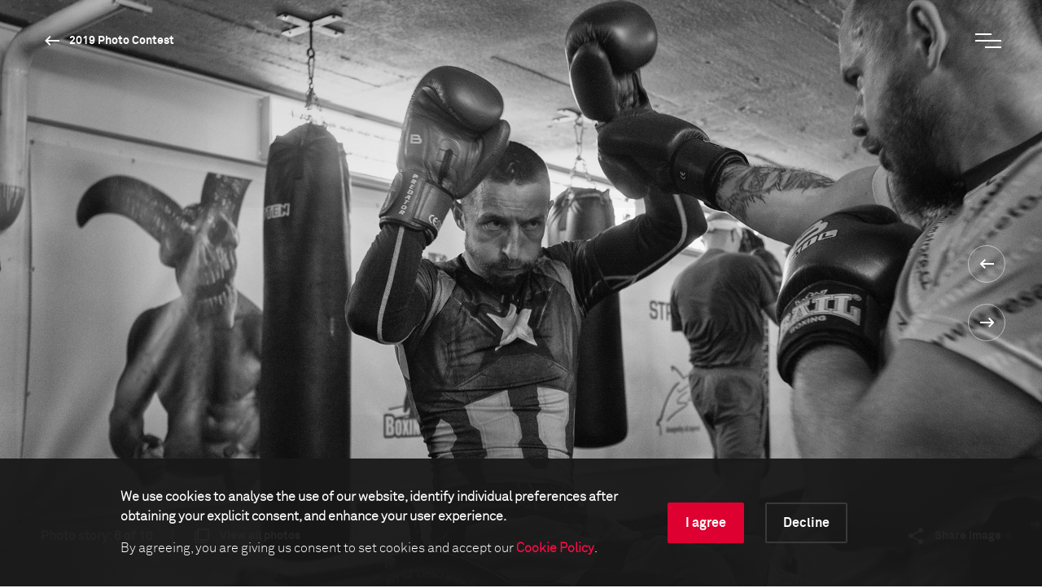

--- FILE ---
content_type: text/html; charset=utf-8
request_url: https://www.worldpressphoto.org/collection/photo-contest/2019/michael-hanke/6
body_size: 16024
content:

<!DOCTYPE html>
<html xmlns="http://www.w3.org/1999/xhtml" lang="en" xml:lang="en">
<head id="head">
    <meta name="viewport" content="width=device-width, initial-scale=1" />
    <meta charset="UTF-8" />
    <link rel="shortcut icon" href="https://www.worldpressphoto.org/favicon.ico" type="image/vnd.microsoft.icon" />
    <title>Michael Hanke SPS-FJ | World Press Photo</title>
    <link href="/Frontend/styles/style.css?v=3" rel="stylesheet">
    


    <!-- Google Tag Manager -->
    <script>
        (function (w, d, s, l, i) {
            w[l] = w[l] || []; w[l].push(
                { 'gtm.start': new Date().getTime(), event: 'gtm.js' }
            ); var f = d.getElementsByTagName(s)[0],
                j = d.createElement(s), dl = l != 'dataLayer' ? '&l=' + l : ''; j.async = true; j.src =
                    'https://www.googletagmanager.com/gtm.js?id=' + i + dl; f.parentNode.insertBefore(j, f);
        })(window, document, 'script', 'dataLayer', 'GTM-5FKZ6G8');
    </script>
    <!-- End Google Tag Manager -->
    
    <!-- Google Tag Manager 2025-11-14 -->
    <script>
        (function (w, d, s, l, i) {
                w[l] = w[l] || []; w[l].push({
                    'gtm.start':
                        new Date().getTime(), event: 'gtm.js'
                }); var f = d.getElementsByTagName(s)[0],
                    j = d.createElement(s), dl = l != 'dataLayer' ? '&l=' + l : ''; j.async = true; j.src =
                        'https://www.googletagmanager.com/gtm.js?id=' + i + dl; f.parentNode.insertBefore(j, f);
        })(window, document, 'script', 'dataLayer', 'GTM-NHGBTL3D');
    </script>
    <!-- End Google Tag Manager -->
    
    
    <script>
        function setCMSCookieLevel(lvl) {

            document.cookie = `CMSCookieLevel=${lvl};max-age=31536000; SameSite=LAX; Secure`;
            window.location.reload();
        }

    </script>

    <script>
        function setImageWarning() {

            document.cookie = `WPPImageWarning=accepted;max-age=; SameSite=LAX; Secure`;
            window.location.reload();
        }

    </script>

    <meta name="description" content="">
</head>
<body>
    <!-- Google Tag Manager (noscript) -->
    <noscript>
        <iframe src="https://www.googletagmanager.com/ns.html?id=GTM-5FKZ6G8"
                height="0" width="0" style="display:none;visibility:hidden"></iframe>
    </noscript>
    <!-- End Google Tag Manager (noscript) -->
    
    <!-- Google Tag Manager (noscript) 2025-11-14 -->
    <noscript>
        <iframe src="https://www.googletagmanager.com/ns.html?id=GTM-NHGBTL3D"
                height="0" width="0" style="display:none;visibility:hidden"></iframe>
    </noscript>
    <!-- End Google Tag Manager (noscript) -->
    
    
    <header>

            <div class="header js-header">
                <div class="position-relative">
                    <a href="/" class="header__logo animatable animatable--hidden animatable--start-y-top js-logo">
                        <img src="/Frontend/images/logo.svg" alt="logo" />
                    </a>

                    <a href="/collection/photocontest/2019"
                       class="button button--white button--arrow-left button--arrow-white button--smaller-text button--header animatable animatable--visible animatable--end-y-absolute-centered js-header-button">
                        2019 Photo Contest
                    </a>
                </div>
                <div class="header__search animatable animatable--hidden animatable--start-y-top js-search-element">
                    <input type="search" class="header__search-input" placeholder=Search... />
                    <input type="submit" class="header__search-btn" value="" />
                </div>
                <button type="button" class="header__menu-btn js-menu-btn">
                    <span class="header__menu-btn-line"></span>
                    <span class="header__menu-btn-line"></span>
                    <span class="header__menu-btn-line"></span>
                </button>
            </div>
    <div class="main-menu js-menu">
        <div class="main-menu__navigation js-menu-navigation">
                <nav class="main-menu__navigation-top">

                        <ul class="list list--primary list--red-line js-menu-list">
                            <li class="animatable animatable--hidden animatable--start-y-bottom">
                                <a href="/calendar" >Calendar</a>
                            </li>

                        </ul>
                        <ul class="list list--primary list--red-line js-menu-list">
                            <li class="animatable animatable--hidden animatable--start-y-bottom">
                                <a href="/collection" >Collection</a>
                            </li>

                                <li class="animatable animatable--hidden animatable--start-y-bottom">
                                    <a href="/collection/photocontest/2025" >
                                        2025 Contest
                                    </a>
                                </li>
                                <li class="animatable animatable--hidden animatable--start-y-bottom">
                                    <a href="/collection/photo-contest" >
                                        Archive 1955 - 2025
                                    </a>
                                </li>
                        </ul>
                        <ul class="list list--primary list--red-line js-menu-list">
                            <li class="animatable animatable--hidden animatable--start-y-bottom">
                                <a href="/contest/2026" >Contest</a>
                            </li>

                        </ul>
                        <ul class="list list--primary list--red-line js-menu-list">
                            <li class="animatable animatable--hidden animatable--start-y-bottom">
                                <a href="/exhibitions" >Exhibitions</a>
                            </li>

                        </ul>
                        <ul class="list list--primary list--red-line js-menu-list">
                            <li class="animatable animatable--hidden animatable--start-y-bottom">
                                <a href="/education/" >Education</a>
                            </li>

                                <li class="animatable animatable--hidden animatable--start-y-bottom">
                                    <a href="/education/programs" >
                                        Programs
                                    </a>
                                </li>
                                <li class="animatable animatable--hidden animatable--start-y-bottom">
                                    <a href="/education/visual-literacy" >
                                        Visual Literacy
                                    </a>
                                </li>
                                <li class="animatable animatable--hidden animatable--start-y-bottom">
                                    <a href="/education/research" >
                                        Research
                                    </a>
                                </li>
                        </ul>
                        <ul class="list list--primary list--red-line js-menu-list">
                            <li class="animatable animatable--hidden animatable--start-y-bottom">
                                <a href="/yearbook" >Publication</a>
                            </li>

                        </ul>

                </nav>

                <div class="main-menu__navigation-bottom">
                    <ul class="list list--horizontal list--secondary list--red-line js-menu-list">
                            <li class="animatable animatable--hidden animatable--start-y-bottom">
                                <a href="/about-us" >
                                    About us
                                </a>
                            </li>
                            <li class="animatable animatable--hidden animatable--start-y-bottom">
                                <a href="/news" >
                                    News
                                </a>
                            </li>
                            <li class="animatable animatable--hidden animatable--start-y-bottom">
                                <a href="/yearbook" >
                                    Yearbook
                                </a>
                            </li>
                            <li class="animatable animatable--hidden animatable--start-y-bottom">
                                <a href="https://witness.worldpressphoto.org/" target=&#39;_blank&#39;>
                                    Online magazine
                                </a>
                            </li>
                            <li class="animatable animatable--hidden animatable--start-y-bottom">
                                <a href="/support" >
                                    Support us
                                </a>
                            </li>
                    </ul>
                </div>
        </div>
    </div>

    </header>
    <main class="js-bg-color-el">
        
    <div class="js-bg-color-el">
        <div class="photo-details-page">
                <div class="background-color background-color--dark">
                    <div class="container">
                        <div class="full-viewport full-viewport--dark-bg js-bg-color-el js-full-viewport js-intro-switcher">
                            <div class="swiper-container big-image-swiper">
                                <div class="swiper-wrapper">
                                    <div class="swiper-slide mobile-img-center" title="Never Saw Him Cry" style="background: url('/getmedia/88313f36-d4ff-4262-84f6-661166d93dbc/WPPF-2019PhotoContest-MichaelHanke-FJ.jpg?maxsidesize=1920&amp;resizemode=force') no-repeat center/cover"></div>
                                </div>
                                <div class="swiper-btns swiper-btns--center-right swiper-btns--vertical">
                                    <a href='/collection/photo-contest/2019/michael-hanke/5'
                                       class="swiper-btn swiper-btn--white swiper-btn--round-with-arrow swiper-btn--prev">
                                    </a>

                                    <a href='/collection/photo-contest/2019/michael-hanke/7'
                                       class="swiper-btn swiper-btn--white swiper-btn--round-with-arrow swiper-btn--next">
                                    </a>
                                </div>
                                <div class="big-image-swiper__controls">
                                    <div class="big-image-swiper__controls-holder big-image-swiper__controls-holder--left">
                                            <p class="big-image-swiper__controls-pagination delimiter">
                                                <span>Photo story:</span> 6 of 10
                                            </p>
                                            <a href="#" class="button button--swiper-controls button--multiple-items js-open-grid">
                                                <span>View all photos</span>
                                            </a>
                                    </div>
                                    <div class="big-image-swiper__controls-holder">
                                        

                                        <div class="big-image-swiper__controls-holder">
                                            <a href="#" class="button button--swiper-controls button--share js-share-button">
                                                <span>Share image</span>
                                            </a>
                                            <div class="big-image-swiper__controls-holder-social animatable animatable--hidden animatable--start-y-bottom js-social-icons">
                                                <a href="https://twitter.com/intent/tweet?url=https://www.worldpressphoto.org/collection/photo-contest/2019/michael-hanke/6" target="_blank" class="icon icon--social icon--tw">
                                                    <span class="sr-only">Twitter Icon</span>
                                                </a>
                                                <a href="https://www.facebook.com/sharer/sharer.php?u=https://www.worldpressphoto.org/collection/photo-contest/2019/michael-hanke/6" target="_blank" class="icon icon--social icon--fb">
                                                    <span class="sr-only">Facebook Icon</span>
                                                </a>
                                                <a href="https://www.linkedin.com/shareArticle?mini=true&url=https://www.worldpressphoto.org/collection/photo-contest/2019/michael-hanke/6" target="_blank" class="icon icon--social icon--li">
                                                    <span class="sr-only">LinkedIn Icon</span>
                                                </a>
                                            </div>
                                        </div>
                                    </div>
                                </div>
                            </div>
                        </div>
                    </div>
                </div>
            <div class="main-menu main-menu--grid js-grid-menu">
    <div class="main-menu__flex-container">
        <div class="main-menu__info">
                <p class="main-menu__info-text main-menu__info-text--dimmed">Sports - 2nd Prize</p>
                            <p class="main-menu__info-text main-menu__info-text--big">Never Saw Him Cry</p>
        </div>

        <div class="swiper-container grid-swiper js-grid-swiper">
            <div class="swiper-wrapper">

                    <div class="swiper-slide">
                        <div class="grid-swiper__item">
                            <a href="/collection/photo-contest/2019/michael-hanke/1">
                                <div class="grid-swiper__item-image img-left"
                                     style="background: url('/getmedia/4d52df80-a441-496c-8555-51340e1204da/WPPF-2019PhotoContest-MichaelHanke-AJ.jpg?maxsidesize=650&amp;resizemode=force') no-repeat center/cover;" title="Never Saw Him Cry">
                                </div>
                                <div class="grid-swiper__item-text">
                                        <div class="grid-swiper__item-text-time">
                                            <time datetime="April 25, 2018">April 25, 2018</time>
                                        </div>
                                    <p class="grid-swiper__item-text-thin">
                                        Zdenĕk Šafránek was injured when a car-carrying platform weighing 1.5 tonnes fell on top of him at work.
                                    </p>
                                </div>
                            </a>
                        </div>
                    </div>
                    <div class="swiper-slide">
                        <div class="grid-swiper__item">
                            <a href="/collection/photo-contest/2019/michael-hanke/2">
                                <div class="grid-swiper__item-image img-left"
                                     style="background: url('/getmedia/339007b0-de90-4a7e-b080-6b70d231949a/WPPF-2019PhotoContest-MichaelHanke-BJ.jpg?maxsidesize=650&amp;resizemode=force') no-repeat center/cover;" title="Never Saw Him Cry">
                                </div>
                                <div class="grid-swiper__item-text">
                                        <div class="grid-swiper__item-text-time">
                                            <time datetime="April 25, 2018">April 25, 2018</time>
                                        </div>
                                    <p class="grid-swiper__item-text-thin">
                                        Zdenĕk Šafránek gets dressed at home in Pátek, Czech Republic.
                                    </p>
                                </div>
                            </a>
                        </div>
                    </div>
                    <div class="swiper-slide">
                        <div class="grid-swiper__item">
                            <a href="/collection/photo-contest/2019/michael-hanke/3">
                                <div class="grid-swiper__item-image img-left"
                                     style="background: url('/getmedia/a88d6e25-4359-4b58-b35d-592689cd01ab/WPPF-2019PhotoContest-MichaelHanke-CJ.jpg?maxsidesize=650&amp;resizemode=force') no-repeat center/cover;" title="Never Saw Him Cry">
                                </div>
                                <div class="grid-swiper__item-text">
                                        <div class="grid-swiper__item-text-time">
                                            <time datetime="September 13, 2018">September 13, 2018</time>
                                        </div>
                                    <p class="grid-swiper__item-text-thin">
                                        Zdenĕk Šafránek accompanies his son Filip and his daughter Ema to preschool, in Pátek, Czech Republic.
                                    </p>
                                </div>
                            </a>
                        </div>
                    </div>
                    <div class="swiper-slide">
                        <div class="grid-swiper__item">
                            <a href="/collection/photo-contest/2019/michael-hanke/4">
                                <div class="grid-swiper__item-image img-left"
                                     style="background: url('/getmedia/3b31d55f-33eb-4ba1-9867-02420dab7ca4/WPPF-2019PhotoContest-MichaelHanke-DJ.jpg?maxsidesize=650&amp;resizemode=force') no-repeat center/cover;" title="Never Saw Him Cry">
                                </div>
                                <div class="grid-swiper__item-text">
                                        <div class="grid-swiper__item-text-time">
                                            <time datetime="September 13, 2018">September 13, 2018</time>
                                        </div>
                                    <p class="grid-swiper__item-text-thin">
                                        Zdenĕk Šafránek says goodbye to his daughter at preschool, in Pátek, Czech Republic.
                                    </p>
                                </div>
                            </a>
                        </div>
                    </div>
                    <div class="swiper-slide">
                        <div class="grid-swiper__item">
                            <a href="/collection/photo-contest/2019/michael-hanke/5">
                                <div class="grid-swiper__item-image img-left"
                                     style="background: url('/getmedia/232198b6-fc70-49ed-95ba-22739bd9a466/WPPF-2019PhotoContest-MichaelHanke-EJ.jpg?maxsidesize=650&amp;resizemode=force') no-repeat center/cover;" title="Never Saw Him Cry">
                                </div>
                                <div class="grid-swiper__item-text">
                                        <div class="grid-swiper__item-text-time">
                                            <time datetime="April 25, 2018">April 25, 2018</time>
                                        </div>
                                    <p class="grid-swiper__item-text-thin">
                                        Jan Matoušek helps his friend Zdenĕk Šafránek down the stairs to the gym for practice, in Podĕbrady, Czech Republic.
                                    </p>
                                </div>
                            </a>
                        </div>
                    </div>
                    <div class="swiper-slide">
                        <div class="grid-swiper__item">
                            <a href="/collection/photo-contest/2019/michael-hanke/6">
                                <div class="grid-swiper__item-image img-left"
                                     style="background: url('/getmedia/88313f36-d4ff-4262-84f6-661166d93dbc/WPPF-2019PhotoContest-MichaelHanke-FJ.jpg?maxsidesize=650&amp;resizemode=force') no-repeat center/cover;" title="Never Saw Him Cry">
                                </div>
                                <div class="grid-swiper__item-text">
                                        <div class="grid-swiper__item-text-time">
                                            <time datetime="April 25, 2018">April 25, 2018</time>
                                        </div>
                                    <p class="grid-swiper__item-text-thin">
                                        Zdenĕk Šafránek spars with his friend Jan Matoušek, in Podĕbrady, Czech Republic.
                                    </p>
                                </div>
                            </a>
                        </div>
                    </div>
                    <div class="swiper-slide">
                        <div class="grid-swiper__item">
                            <a href="/collection/photo-contest/2019/michael-hanke/7">
                                <div class="grid-swiper__item-image img-left"
                                     style="background: url('/getmedia/f0ebc9d4-1145-474f-81db-b0f908c932b1/WPPF-2019PhotoContest-MichaelHanke-GJ.jpg?maxsidesize=650&amp;resizemode=force') no-repeat center/cover;" title="Never Saw Him Cry">
                                </div>
                                <div class="grid-swiper__item-text">
                                        <div class="grid-swiper__item-text-time">
                                            <time datetime="April 25, 2018">April 25, 2018</time>
                                        </div>
                                    <p class="grid-swiper__item-text-thin">
                                        Zdenĕk Šafránek spars with his friend Jan Matoušek, in Podĕbrady, Czech Republic.
                                    </p>
                                </div>
                            </a>
                        </div>
                    </div>
                    <div class="swiper-slide">
                        <div class="grid-swiper__item">
                            <a href="/collection/photo-contest/2019/michael-hanke/8">
                                <div class="grid-swiper__item-image img-left"
                                     style="background: url('/getmedia/355e050a-59a5-4c81-9485-772d854d609c/WPPF-2019PhotoContest-MichaelHanke-HJ.jpg?maxsidesize=650&amp;resizemode=force') no-repeat center/cover;" title="Never Saw Him Cry">
                                </div>
                                <div class="grid-swiper__item-text">
                                        <div class="grid-swiper__item-text-time">
                                            <time datetime="April 25, 2018">April 25, 2018</time>
                                        </div>
                                    <p class="grid-swiper__item-text-thin">
                                        A boxing coach gives instructions just at the moment that Zdenĕk Šafránek takes a hit from his friend Jan Matoušek, during sparring practice in Podĕbrady, Czech Republic.
                                    </p>
                                </div>
                            </a>
                        </div>
                    </div>
                    <div class="swiper-slide">
                        <div class="grid-swiper__item">
                            <a href="/collection/photo-contest/2019/michael-hanke/9">
                                <div class="grid-swiper__item-image img-left"
                                     style="background: url('/getmedia/8ea2d64d-d523-4aac-a166-597cbc3436a1/WPPF-2019PhotoContest-MichaelHanke-IJ.jpg?maxsidesize=650&amp;resizemode=force') no-repeat center/cover;" title="Never Saw Him Cry">
                                </div>
                                <div class="grid-swiper__item-text">
                                        <div class="grid-swiper__item-text-time">
                                            <time datetime="April 25, 2018">April 25, 2018</time>
                                        </div>
                                    <p class="grid-swiper__item-text-thin">
                                        Zdenĕk Šafránek finishes a gym practice session with pull-ups,&nbsp; in Podĕbrady, Czech Republic.
                                    </p>
                                </div>
                            </a>
                        </div>
                    </div>
                    <div class="swiper-slide">
                        <div class="grid-swiper__item">
                            <a href="/collection/photo-contest/2019/michael-hanke/10">
                                <div class="grid-swiper__item-image img-left"
                                     style="background: url('/getmedia/329da835-f34a-48c5-afa8-07848be6dd09/WPPF-2019PhotoContest-MichaelHanke-JJ.jpg?maxsidesize=650&amp;resizemode=force') no-repeat center/cover;" title="Never Saw Him Cry">
                                </div>
                                <div class="grid-swiper__item-text">
                                        <div class="grid-swiper__item-text-time">
                                            <time datetime="April 25, 2018">April 25, 2018</time>
                                        </div>
                                    <p class="grid-swiper__item-text-thin">
                                        Zdenĕk Šafránek, returning home from practice, parts ways with his friend Jan Matoušek, in Pátek, Czech Republic.
                                    </p>
                                </div>
                            </a>
                        </div>
                    </div>

                    <div class="swiper-slide">
                        <div class="grid-swiper__item">
                            <a href="/collection/photo-contest/2019/mohammed-badra/1">
                                <div class="grid-swiper__item-image img-center" title="Victims of an Alleged Gas Attack Receive Treatment in Eastern Ghouta"
                                     style="background: url('/getmedia/ce985be6-261a-4af2-8e8b-790ed457f83f/WPPF-2019PhotoContest-POYNominee-MohammedBadra.jpg?maxsidesize=1920&amp;resizemode=force') no-repeat center/cover;" >
                                    <div class="grid-swiper__item-image-overlay">
                                        <span class="button button--big-arrow-right">
                                            Next
                                        </span>
                                    </div>
                                </div>
                                <div class="grid-swiper__item-text">
                                    <p class="grid-swiper__item-text-dimmed">
                                        World Press Photo of the Year Nominee - 
                                    </p>
                                    <p class="grid-swiper__item-text-big">
                                        Victims of an Alleged Gas Attack Receive Treatment in Eastern Ghouta
                                    </p>
                                </div>
                            </a>
                        </div>
                    </div>


            </div>
            <div class="swiper-btns swiper-btns--top-right swiper-btns--horizontal swiper-btns--hidden-mobile">
                <div href="#"
                     class="swiper-btn swiper-btn--white swiper-btn--round-with-arrow swiper-btn--round-with-arrow-inline swiper-btn--prev js-swiper-btn-prev"></div>
                <div href="#"
                     class="swiper-btn swiper-btn--white swiper-btn--round-with-arrow swiper-btn--round-with-arrow-inline swiper-btn--next js-swiper-btn-next"></div>
            </div>
        </div>




        <div class="main-menu__info">
            <p class="main-menu__info-text">Michael Hanke</p>
            
        </div>
    </div>
</div>
            

<div class="container">
    <div class="custom-row">
        <div class="col-12">
            <div class="photo-details">

                <div class="photo-details__fixed-column js-sticky-content-holder js-bg-color-el">
                    <div class="photo-details__fixed-column-stretched-background"></div>
                    <div class="photo-details__fixed-column-content js-sticky-content">

                            <div class="photo-details__fixed-column-title">
                                    <h5 class="title title--16 title--gray">2019 Photo Contest - Sports - 2nd Prize</h5>
                                                                    <h1 class="title title--40 title--white">Never Saw Him Cry</h1>
                            </div>


                            <div class="photo-details__fixed-column-photographer">

                                
    <h5 class="title title--16 title--gray">Photographer</h5>
    <h2 class="title title--40 title--white">Michael Hanke</h2>

                            </div>


                    </div>
                </div>

                <div class="photo-details__content-column js-bg-color-el">
                    <div class="photo-details__section photo-details__section--general-info">
                            <p>25 April, 2018</p>
                                                    <p>
                                Zdenĕk Šafránek spars with his friend Jan Matoušek, in Podĕbrady, Czech Republic.
                            </p>
                                                    <p>
                                Zdenĕk Šafránek is the captain of the Czech Republic Para Ice Hockey team, and has participated in three Paralympic Games. He has been in a wheelchair since an accident at work in an auto repair shop in 2003. He also represents his country in mountain biking and handcycling, and in 2017&ndash;18 was the Czech Republic&rsquo;s champion paraboxer. Šafránek lives in the town of Pátek, near Podĕbrady, in the Czech Republic, with his partner and three children.
                            </p>

                    </div>

                    <div class="photo-details__more-info-mobile">
                        <a href="#" class="button button--arrow-right js-toggle-mobile-content-position">
                            <span>More information about the photo</span><span>Less information about the photo</span>
                        </a>
                    </div>


    <div class="photo-details__section photo-details__section--photographer-info">
        <h3 class="title title--32 title--gray">About the photographer</h3>

            <div class="photo-details__photographer-image">
                <img src="/getmedia/88c9ed7a-6e5b-44f9-8079-2f4999bbd391/Michael-Hanke?maxsidesize=270&amp;resizemode=force">
            </div>


        <div class="photo-details__photographer-bio">
            <p class="photo-details__photographer-name">Michael Hanke</p>
                    <p>Michael Hanke was born in Kladno, Czech Republic, in 1972.

His photographic career began when he was 40 years old, however, only one year later, he began to receive prestigiou...</p>
        </div>


            <p class="link-arrow">
                <a class="button button--arrow-right" href="/michael-hanke-bio">Read the full biography</a>
            </p>
    </div>

                    <div id="more-info" class="photo-details__section photo-details__section--more-info">



                            <div class="photo-details__more-info-item photo-details__more-info-item--technical">
                                <h3 class="title title--32 title--gray">Technical information</h3>
                                <div class="photo-details__features">
                                        <div class="photo-details__feature photo-details__feature--shutter">
                                            <div class="photo-details__feature-description">Shutter Speed</div>
                                            <div class="photo-details__feature-value">1/125</div>
                                        </div>
                                                                            <div class="photo-details__feature photo-details__feature--length">
                                            <div class="photo-details__feature-description">Focal length</div>
                                            <div class="photo-details__feature-value">23 mm</div>
                                        </div>
                                                                            <div class="photo-details__feature photo-details__feature--aperture">
                                            <div class="photo-details__feature-description">F-Stop</div>
                                            <div class="photo-details__feature-value">f/4</div>
                                        </div>
                                                                            <div class="photo-details__feature photo-details__feature--iso">
                                            <div class="photo-details__feature-description">ISO</div>
                                            <div class="photo-details__feature-value">2500</div>
                                        </div>
                                                                    </div>
                            </div>



                            <div class="photo-details__more-info-item">
                                <h3 class="title title--32 title--gray">This image is collected in</h3>

                                    <p class="link-arrow">
                                        <a class="button button--arrow-right" href="/collection/photocontest/2019">2019 Photo Contest</a>
                                    </p>
                            </div>
                    </div>

                        <div class="photo-details__more-info-toggle">
                            <a href="#more-info" class="js-toggle-content-height toggle-arrow-down">
                                <span class="photo-details__more-info-show-more">More information about the photo</span>
                                <span class="photo-details__more-info-show-less">Less information about the photo</span>
                                <span class="photo-details__more-info-arrow button button--arrow-down"></span>
                            </a>
                        </div>

                </div>

            </div>
        </div>


            <div class="photo-details-page__photo-carousel">
                <div class="swiper-container photo-hover-carousel js-photo-hover-carousel-swiper js-bg-color-el">
                    <h2 class="title title--40">Related stories</h2>
                    <div class="swiper-wrapper">

                            <div class="swiper-slide">
                                <div class="photo-hover-carousel__item">
                                    <a href="/collection/photo-contest/1968/douglas-miller/1">
                                        <div class="photo-hover-carousel__item-image img-center js-img-with-txt js-bg-color-el swiper-lazy" style="background-position:center;background-size:cover;background-repeat:no-repeat;"
                                             title="Michael Hanke" data-background="/getmedia/e7618183-f46c-4b67-babb-3f85aee905a7/1968-Douglas-Miller-SP1?maxsidesize=1920&amp;resizemode=force">
                                            <div class="swiper-lazy-preloader"></div>
                                        </div>
                                        <div class="photo-hover-carousel__item-text js-txt-for-img">
                                            <p class="photo-hover-carousel__item-small-label"></p>
                                            <p class="photo-hover-carousel__item-large-label">Michael Hanke</p>
                                        </div>
                                    </a>
                                </div>
                            </div>
                            <div class="swiper-slide">
                                <div class="photo-hover-carousel__item">
                                    <a href="/collection/photo-contest/1969/antanas-alishauskas/1">
                                        <div class="photo-hover-carousel__item-image img-center js-img-with-txt js-bg-color-el swiper-lazy" style="background-position:center;background-size:cover;background-repeat:no-repeat;"
                                             title="Michael Hanke" data-background="/getmedia/14182daa-9b0e-4ade-a7a8-e84c979513fa/1969-Antanas-Alishauskas-SP1?maxsidesize=1920&amp;resizemode=force">
                                            <div class="swiper-lazy-preloader"></div>
                                        </div>
                                        <div class="photo-hover-carousel__item-text js-txt-for-img">
                                            <p class="photo-hover-carousel__item-small-label"></p>
                                            <p class="photo-hover-carousel__item-large-label">Michael Hanke</p>
                                        </div>
                                    </a>
                                </div>
                            </div>
                            <div class="swiper-slide">
                                <div class="photo-hover-carousel__item">
                                    <a href="/collection/photo-contest/1956/sergey-preobrazhensky/1">
                                        <div class="photo-hover-carousel__item-image img-center js-img-with-txt js-bg-color-el swiper-lazy" style="background-position:center;background-size:cover;background-repeat:no-repeat;"
                                             title="Michael Hanke" data-background="/getmedia/50bc6df3-843a-44b2-86b3-b73e5bb1cdb8/1956-Sergey-Preobrazhensky-SP1?maxsidesize=1920&amp;resizemode=force">
                                            <div class="swiper-lazy-preloader"></div>
                                        </div>
                                        <div class="photo-hover-carousel__item-text js-txt-for-img">
                                            <p class="photo-hover-carousel__item-small-label"></p>
                                            <p class="photo-hover-carousel__item-large-label">Michael Hanke</p>
                                        </div>
                                    </a>
                                </div>
                            </div>
                            <div class="swiper-slide">
                                <div class="photo-hover-carousel__item">
                                    <a href="/collection/photo-contest/1956/tibor-komlos/1">
                                        <div class="photo-hover-carousel__item-image img-center js-img-with-txt js-bg-color-el swiper-lazy" style="background-position:center;background-size:cover;background-repeat:no-repeat;"
                                             title="Michael Hanke" data-background="/getmedia/6f9d9b8e-6e56-482e-bc24-8fd01d9e4da1/1956-Tibor-Komlos-SP2?maxsidesize=1920&amp;resizemode=force">
                                            <div class="swiper-lazy-preloader"></div>
                                        </div>
                                        <div class="photo-hover-carousel__item-text js-txt-for-img">
                                            <p class="photo-hover-carousel__item-small-label"></p>
                                            <p class="photo-hover-carousel__item-large-label">Michael Hanke</p>
                                        </div>
                                    </a>
                                </div>
                            </div>
                            <div class="swiper-slide">
                                <div class="photo-hover-carousel__item">
                                    <a href="/collection/photo-contest/1959/stanislav-tereba-sp/1">
                                        <div class="photo-hover-carousel__item-image img-center js-img-with-txt js-bg-color-el swiper-lazy" style="background-position:center;background-size:cover;background-repeat:no-repeat;"
                                             title="Michael Hanke" data-background="/getmedia/1bd32beb-b807-4fb3-9d0a-c071cf010550/1959-Stanislav-Tereba-SP1?maxsidesize=1920&amp;resizemode=force">
                                            <div class="swiper-lazy-preloader"></div>
                                        </div>
                                        <div class="photo-hover-carousel__item-text js-txt-for-img">
                                            <p class="photo-hover-carousel__item-small-label"></p>
                                            <p class="photo-hover-carousel__item-large-label">Michael Hanke</p>
                                        </div>
                                    </a>
                                </div>
                            </div>
                            <div class="swiper-slide">
                                <div class="photo-hover-carousel__item">
                                    <a href="/collection/photo-contest/1959/otakar-hurka/1">
                                        <div class="photo-hover-carousel__item-image img-center js-img-with-txt js-bg-color-el swiper-lazy" style="background-position:center;background-size:cover;background-repeat:no-repeat;"
                                             title="Michael Hanke" data-background="/getmedia/8bcba0ec-fc16-4c41-b976-e4cf08c1171e/1959-Otakar-Hurka-SP2?maxsidesize=1920&amp;resizemode=force">
                                            <div class="swiper-lazy-preloader"></div>
                                        </div>
                                        <div class="photo-hover-carousel__item-text js-txt-for-img">
                                            <p class="photo-hover-carousel__item-small-label"></p>
                                            <p class="photo-hover-carousel__item-large-label">Michael Hanke</p>
                                        </div>
                                    </a>
                                </div>
                            </div>
                            <div class="swiper-slide">
                                <div class="photo-hover-carousel__item">
                                    <a href="/collection/photo-contest/1959/gunnar-tingsvall/1">
                                        <div class="photo-hover-carousel__item-image img-center js-img-with-txt js-bg-color-el swiper-lazy" style="background-position:center;background-size:cover;background-repeat:no-repeat;"
                                             title="Michael Hanke" data-background="/getmedia/7b5d7b9b-54c4-4fa0-b75f-1fccbf69d7c0/1959-Gunnar-Tingsvall-SP3?maxsidesize=1920&amp;resizemode=force">
                                            <div class="swiper-lazy-preloader"></div>
                                        </div>
                                        <div class="photo-hover-carousel__item-text js-txt-for-img">
                                            <p class="photo-hover-carousel__item-small-label"></p>
                                            <p class="photo-hover-carousel__item-large-label">Michael Hanke</p>
                                        </div>
                                    </a>
                                </div>
                            </div>
                            <div class="swiper-slide">
                                <div class="photo-hover-carousel__item">
                                    <a href="/collection/photo-contest/1957/robert-edwards/1">
                                        <div class="photo-hover-carousel__item-image img-center js-img-with-txt js-bg-color-el swiper-lazy" style="background-position:center;background-size:cover;background-repeat:no-repeat;"
                                             title="Michael Hanke" data-background="/getmedia/78fa9427-b285-40da-ab8e-3bbf1bd7c1e7/1957-Robert-Edwards-SP1?maxsidesize=1920&amp;resizemode=force">
                                            <div class="swiper-lazy-preloader"></div>
                                        </div>
                                        <div class="photo-hover-carousel__item-text js-txt-for-img">
                                            <p class="photo-hover-carousel__item-small-label"></p>
                                            <p class="photo-hover-carousel__item-large-label">Michael Hanke</p>
                                        </div>
                                    </a>
                                </div>
                            </div>
                            <div class="swiper-slide">
                                <div class="photo-hover-carousel__item">
                                    <a href="/collection/photo-contest/1956/franz-votava/1">
                                        <div class="photo-hover-carousel__item-image img-center js-img-with-txt js-bg-color-el swiper-lazy" style="background-position:center;background-size:cover;background-repeat:no-repeat;"
                                             title="Michael Hanke" data-background="/getmedia/bb85f950-c618-425f-905d-e965d0810730/1956-Franz-Votava-SP3?maxsidesize=1920&amp;resizemode=force">
                                            <div class="swiper-lazy-preloader"></div>
                                        </div>
                                        <div class="photo-hover-carousel__item-text js-txt-for-img">
                                            <p class="photo-hover-carousel__item-small-label"></p>
                                            <p class="photo-hover-carousel__item-large-label">Michael Hanke</p>
                                        </div>
                                    </a>
                                </div>
                            </div>
                            <div class="swiper-slide">
                                <div class="photo-hover-carousel__item">
                                    <a href="/collection/photo-contest/1957/jaap-j-herschel/1">
                                        <div class="photo-hover-carousel__item-image img-center js-img-with-txt js-bg-color-el swiper-lazy" style="background-position:center;background-size:cover;background-repeat:no-repeat;"
                                             title="Michael Hanke" data-background="/getmedia/2bbb549f-037d-4279-9c92-9a82a53e0ee6/1957-Jaap-J-Herschel-SP2?maxsidesize=1920&amp;resizemode=force">
                                            <div class="swiper-lazy-preloader"></div>
                                        </div>
                                        <div class="photo-hover-carousel__item-text js-txt-for-img">
                                            <p class="photo-hover-carousel__item-small-label"></p>
                                            <p class="photo-hover-carousel__item-large-label">Michael Hanke</p>
                                        </div>
                                    </a>
                                </div>
                            </div>

                    </div>
                    <div class="swiper-btns swiper-btns--top-right swiper-btns--horizontal swiper-btns--hidden-mobile">
                        <div href="#" class="swiper-btn swiper-btn--black swiper-btn--round-with-arrow swiper-btn--round-with-arrow-inline swiper-btn--prev js-swiper-btn-prev"></div>
                        <div href="#" class="swiper-btn swiper-btn--black swiper-btn--round-with-arrow swiper-btn--round-with-arrow-inline swiper-btn--next js-swiper-btn-next"></div>
                    </div>
                </div>

            </div>

            <div class="photo-details-page__photo-carousel">
                <div class="swiper-container photo-hover-carousel js-photo-hover-carousel-swiper js-bg-color-el">
                    <a href="/collection/photocontest/2019"><h2 class="title title--40">2019 Photo Contest winners<span class="button button--arrow-right button--arrow-right-title"></span></h2></a>
                    <div class="swiper-wrapper">

                            <div class="swiper-slide">
                                <div class="photo-hover-carousel__item">
                                    
                                    <a href="/collection/photo-contest/2019/diana-markosian/1">
                                        <div class="photo-hover-carousel__item-image img-center js-img-with-txt js-bg-color-el swiper-lazy" style="background-position:center;background-size:cover;background-repeat:no-repeat;"
                                             title="Diana Markosian" data-background="/getmedia/7e75073d-d1cf-4c92-abff-d0949d15cf8a/WPPF-2019PhotoContest-DianaMarkosian.jpg?maxsidesize=1920&amp;resizemode=force">
                                            <div class="swiper-lazy-preloader"></div>
                                        </div>
                                        <div class="photo-hover-carousel__item-text js-txt-for-img">
                                            <p class="photo-hover-carousel__item-small-label">The Cubanitas</p>
                                            <p class="photo-hover-carousel__item-large-label">Diana Markosian</p>
                                        </div>
                                    </a>
                                </div>
                            </div>
                            <div class="swiper-slide">
                                <div class="photo-hover-carousel__item">
                                    
                                    <a href="/collection/photo-contest/2019/enayat-asadi/1">
                                        <div class="photo-hover-carousel__item-image img-center js-img-with-txt js-bg-color-el swiper-lazy" style="background-position:center;background-size:cover;background-repeat:no-repeat;"
                                             title="Enayat  Asadi" data-background="/getmedia/398174ba-7679-4a06-bdb5-2825d21db1de/WPPF-2019PhotoContest-EnayatAsadi.jpg?maxsidesize=1920&amp;resizemode=force">
                                            <div class="swiper-lazy-preloader"></div>
                                        </div>
                                        <div class="photo-hover-carousel__item-text js-txt-for-img">
                                            <p class="photo-hover-carousel__item-small-label">Afghan Refugees Waiting to Cross the Iranian Border</p>
                                            <p class="photo-hover-carousel__item-large-label">Enayat  Asadi</p>
                                        </div>
                                    </a>
                                </div>
                            </div>
                            <div class="swiper-slide">
                                <div class="photo-hover-carousel__item">
                                    
                                    <a href="/collection/photo-contest/2019/mary-calvert/1">
                                        <div class="photo-hover-carousel__item-image img-center js-img-with-txt js-bg-color-el swiper-lazy" style="background-position:center;background-size:cover;background-repeat:no-repeat;"
                                             title="Mary F. Calvert" data-background="/getmedia/19a9ffa1-f38b-4b34-bb1a-fd0248c6d03a/WPPF-2019PhotoContest-MaryFCalvert.jpg?maxsidesize=1920&amp;resizemode=force">
                                            <div class="swiper-lazy-preloader"></div>
                                        </div>
                                        <div class="photo-hover-carousel__item-text js-txt-for-img">
                                            <p class="photo-hover-carousel__item-small-label">Male Rape</p>
                                            <p class="photo-hover-carousel__item-large-label">Mary F. Calvert</p>
                                        </div>
                                    </a>
                                </div>
                            </div>
                            <div class="swiper-slide">
                                <div class="photo-hover-carousel__item">
                                    
                                    <a href="/collection/photo-contest/2019/catalina-martin-chico-cis/1">
                                        <div class="photo-hover-carousel__item-image img-center js-img-with-txt js-bg-color-el swiper-lazy" style="background-position:center;background-size:cover;background-repeat:no-repeat;"
                                             title="Catalina  Martin-Chico" data-background="/getmedia/42ce3c21-4165-4b27-bf24-4bce4ec97df4/WPPF-2019PhotoContest-CatalinaMartin-Chico-AJ.jpg?maxsidesize=1920&amp;resizemode=force">
                                            <div class="swiper-lazy-preloader"></div>
                                        </div>
                                        <div class="photo-hover-carousel__item-text js-txt-for-img">
                                            <p class="photo-hover-carousel__item-small-label">Colombia, (Re)Birth</p>
                                            <p class="photo-hover-carousel__item-large-label">Catalina  Martin-Chico</p>
                                        </div>
                                    </a>
                                </div>
                            </div>
                            <div class="swiper-slide">
                                <div class="photo-hover-carousel__item">
                                    
                                    <a href="/collection/photo-contest/2019/olivia-harris/1">
                                        <div class="photo-hover-carousel__item-image img-center js-img-with-txt js-bg-color-el swiper-lazy" style="background-position:center;background-size:cover;background-repeat:no-repeat;"
                                             title="Olivia  Harris" data-background="/getmedia/8c8b7a95-f730-433b-9bb7-5ed9ec475209/WPPF-2019PhotoContest-OliviaHarris-AJ.jpg?maxsidesize=1920&amp;resizemode=force">
                                            <div class="swiper-lazy-preloader"></div>
                                        </div>
                                        <div class="photo-hover-carousel__item-text js-txt-for-img">
                                            <p class="photo-hover-carousel__item-small-label">Blessed Be the Fruit: Ireland&#39;s Struggle to Overturn Anti-Abortion Laws</p>
                                            <p class="photo-hover-carousel__item-large-label">Olivia  Harris</p>
                                        </div>
                                    </a>
                                </div>
                            </div>
                            <div class="swiper-slide">
                                <div class="photo-hover-carousel__item">
                                    
                                    <a href="/collection/photo-contest/2019/philip-montgomery/1">
                                        <div class="photo-hover-carousel__item-image img-center js-img-with-txt js-bg-color-el swiper-lazy" style="background-position:center;background-size:cover;background-repeat:no-repeat;"
                                             title="Philip  Montgomery" data-background="/getmedia/32946fa8-d87b-48aa-a447-a42feabea9b3/WPPF-2019PhotoContest-PhilipMontgomery-AJ.jpg?maxsidesize=1920&amp;resizemode=force">
                                            <div class="swiper-lazy-preloader"></div>
                                        </div>
                                        <div class="photo-hover-carousel__item-text js-txt-for-img">
                                            <p class="photo-hover-carousel__item-small-label">Faces of an Epidemic</p>
                                            <p class="photo-hover-carousel__item-large-label">Philip  Montgomery</p>
                                        </div>
                                    </a>
                                </div>
                            </div>
                            <div class="swiper-slide">
                                <div class="photo-hover-carousel__item">
                                    
                                    <a href="/collection/photo-contest/2019/brent-stirton-en/1">
                                        <div class="photo-hover-carousel__item-image img-center js-img-with-txt js-bg-color-el swiper-lazy" style="background-position:center;background-size:cover;background-repeat:no-repeat;"
                                             title="Brent Stirton" data-background="/getmedia/4db1a489-d23f-49ff-b3a2-294242d819b2/WPPF-2019PhotoContest-BrentStirton.jpg?maxsidesize=1920&amp;resizemode=force">
                                            <div class="swiper-lazy-preloader"></div>
                                        </div>
                                        <div class="photo-hover-carousel__item-text js-txt-for-img">
                                            <p class="photo-hover-carousel__item-small-label">Akashinga - the Brave Ones</p>
                                            <p class="photo-hover-carousel__item-large-label">Brent Stirton</p>
                                        </div>
                                    </a>
                                </div>
                            </div>
                            <div class="swiper-slide">
                                <div class="photo-hover-carousel__item">
                                    
                                    <a href="/collection/photo-contest/2019/mario-cruz/1">
                                        <div class="photo-hover-carousel__item-image img-center js-img-with-txt js-bg-color-el swiper-lazy" style="background-position:center;background-size:cover;background-repeat:no-repeat;"
                                             title="M&#225;rio Cruz" data-background="/getmedia/fabed441-9edd-4892-929f-8a085285ae78/WPPF-2019PhotoContest-MarioCruz.jpg?maxsidesize=1920&amp;resizemode=force">
                                            <div class="swiper-lazy-preloader"></div>
                                        </div>
                                        <div class="photo-hover-carousel__item-text js-txt-for-img">
                                            <p class="photo-hover-carousel__item-small-label">Living Among What&#39;s Left Behind</p>
                                            <p class="photo-hover-carousel__item-large-label">M&#225;rio Cruz</p>
                                        </div>
                                    </a>
                                </div>
                            </div>
                            <div class="swiper-slide">
                                <div class="photo-hover-carousel__item">
                                    
                                    <a href="/collection/photo-contest/2019/wally-skalij/1">
                                        <div class="photo-hover-carousel__item-image img-center js-img-with-txt js-bg-color-el swiper-lazy" style="background-position:center;background-size:cover;background-repeat:no-repeat;"
                                             title="Wally Skalij" data-background="/getmedia/943a4a36-ac3b-4455-a688-12bf1eeef8aa/WPPF-2019PhotoContest-WallySkalij.jpg?maxsidesize=1920&amp;resizemode=force">
                                            <div class="swiper-lazy-preloader"></div>
                                        </div>
                                        <div class="photo-hover-carousel__item-text js-txt-for-img">
                                            <p class="photo-hover-carousel__item-small-label">Evacuated</p>
                                            <p class="photo-hover-carousel__item-large-label">Wally Skalij</p>
                                        </div>
                                    </a>
                                </div>
                            </div>
                            <div class="swiper-slide">
                                <div class="photo-hover-carousel__item">
                                    
                                    <a href="/collection/photo-contest/2019/marco-gualazzini-ens/1">
                                        <div class="photo-hover-carousel__item-image img-center js-img-with-txt js-bg-color-el swiper-lazy" style="background-position:center;background-size:cover;background-repeat:no-repeat;"
                                             title="Marco Gualazzini" data-background="/getmedia/560667ab-fda6-4a27-a1fe-03b9f9d40011/WPPF-2019PhotoContest-MarcoGualazzini-AJ.jpg?maxsidesize=1920&amp;resizemode=force">
                                            <div class="swiper-lazy-preloader"></div>
                                        </div>
                                        <div class="photo-hover-carousel__item-text js-txt-for-img">
                                            <p class="photo-hover-carousel__item-small-label">The Lake Chad Crisis</p>
                                            <p class="photo-hover-carousel__item-large-label">Marco Gualazzini</p>
                                        </div>
                                    </a>
                                </div>
                            </div>
                            <div class="swiper-slide">
                                <div class="photo-hover-carousel__item">
                                    
                                    <a href="/collection/photo-contest/2019/nadia-shira-cohen/1">
                                        <div class="photo-hover-carousel__item-image img-center js-img-with-txt js-bg-color-el swiper-lazy" style="background-position:center;background-size:cover;background-repeat:no-repeat;"
                                             title="Nadia Shira Cohen" data-background="/getmedia/92952192-814f-40d4-9257-3aee4a7f1e1b/WPPF-2019PhotoContest-NadiaShiraCohen-AJ.jpg?maxsidesize=1920&amp;resizemode=force">
                                            <div class="swiper-lazy-preloader"></div>
                                        </div>
                                        <div class="photo-hover-carousel__item-text js-txt-for-img">
                                            <p class="photo-hover-carousel__item-small-label">God’s Honey</p>
                                            <p class="photo-hover-carousel__item-large-label">Nadia Shira Cohen</p>
                                        </div>
                                    </a>
                                </div>
                            </div>
                            <div class="swiper-slide">
                                <div class="photo-hover-carousel__item">
                                    
                                    <a href="/collection/photo-contest/2019/thomas-p-peschak/1">
                                        <div class="photo-hover-carousel__item-image img-center js-img-with-txt js-bg-color-el swiper-lazy" style="background-position:center;background-size:cover;background-repeat:no-repeat;"
                                             title="Thomas P. Peschak" data-background="/getmedia/1de10443-3edb-45c3-a3ae-26b9f4264ad1/WPPF-2019PhotoContest-ThomasPPeschak-AF.jpg?maxsidesize=1920&amp;resizemode=force">
                                            <div class="swiper-lazy-preloader"></div>
                                        </div>
                                        <div class="photo-hover-carousel__item-text js-txt-for-img">
                                            <p class="photo-hover-carousel__item-small-label">Ghosts of Guano Islands</p>
                                            <p class="photo-hover-carousel__item-large-label">Thomas P. Peschak</p>
                                        </div>
                                    </a>
                                </div>
                            </div>
                            <div class="swiper-slide">
                                <div class="photo-hover-carousel__item">
                                    
                                    <a href="/collection/photo-contest/2019/brendan-smialowski/1">
                                        <div class="photo-hover-carousel__item-image img-center js-img-with-txt js-bg-color-el swiper-lazy" style="background-position:center;background-size:cover;background-repeat:no-repeat;"
                                             title="Brendan Smialowski" data-background="/getmedia/4c8325fe-6184-4e21-b0d3-558b54455c38/WPPF-2019PhotoContest-BrendanSmialowski.jpg?maxsidesize=1920&amp;resizemode=force">
                                            <div class="swiper-lazy-preloader"></div>
                                        </div>
                                        <div class="photo-hover-carousel__item-text js-txt-for-img">
                                            <p class="photo-hover-carousel__item-small-label">Unilateral</p>
                                            <p class="photo-hover-carousel__item-large-label">Brendan Smialowski</p>
                                        </div>
                                    </a>
                                </div>
                            </div>
                            <div class="swiper-slide">
                                <div class="photo-hover-carousel__item">
                                    
                                    <a href="/collection/photo-contest/2019/chris-mcgrath-gn/1">
                                        <div class="photo-hover-carousel__item-image img-center js-img-with-txt js-bg-color-el swiper-lazy" style="background-position:center;background-size:cover;background-repeat:no-repeat;"
                                             title="Chris McGrath" data-background="/getmedia/b25ae3d4-11b7-4961-bb46-a3db0ab83cf1/WPPF-2019PhotoContest-ChrisMcGrath.jpg?maxsidesize=1920&amp;resizemode=force">
                                            <div class="swiper-lazy-preloader"></div>
                                        </div>
                                        <div class="photo-hover-carousel__item-text js-txt-for-img">
                                            <p class="photo-hover-carousel__item-small-label">The Disappearance of Jamal Khashoggi</p>
                                            <p class="photo-hover-carousel__item-large-label">Chris McGrath</p>
                                        </div>
                                    </a>
                                </div>
                            </div>
                            <div class="swiper-slide">
                                <div class="photo-hover-carousel__item">
                                    
                                    <a href="/collection/photo-contest/2019/daniele-volpe/1">
                                        <div class="photo-hover-carousel__item-image img-center js-img-with-txt js-bg-color-el swiper-lazy" style="background-position:center;background-size:cover;background-repeat:no-repeat;"
                                             title="Daniele Volpe" data-background="/getmedia/5064c89d-7403-431e-bbff-9d207a85349b/WPPF-2019PhotoContest-DanieleVolpe.jpg?maxsidesize=1920&amp;resizemode=force">
                                            <div class="swiper-lazy-preloader"></div>
                                        </div>
                                        <div class="photo-hover-carousel__item-text js-txt-for-img">
                                            <p class="photo-hover-carousel__item-small-label">Still Life Volcano</p>
                                            <p class="photo-hover-carousel__item-large-label">Daniele Volpe</p>
                                        </div>
                                    </a>
                                </div>
                            </div>
                            <div class="swiper-slide">
                                <div class="photo-hover-carousel__item">
                                    
                                    <a href="/collection/photo-contest/2019/john-wessels-gns3/1">
                                        <div class="photo-hover-carousel__item-image img-center js-img-with-txt js-bg-color-el swiper-lazy" style="background-position:center;background-size:cover;background-repeat:no-repeat;"
                                             title="John  Wessels" data-background="/getmedia/01d9784c-119b-41ce-86f4-958f477a4bbf/WPPF-2019PhotoContest-JohnWessels-Beni-AJ.jpg?maxsidesize=1920&amp;resizemode=force">
                                            <div class="swiper-lazy-preloader"></div>
                                        </div>
                                        <div class="photo-hover-carousel__item-text js-txt-for-img">
                                            <p class="photo-hover-carousel__item-small-label">Fighting Ebola and Conflict</p>
                                            <p class="photo-hover-carousel__item-large-label">John  Wessels</p>
                                        </div>
                                    </a>
                                </div>
                            </div>
                            <div class="swiper-slide">
                                <div class="photo-hover-carousel__item">
                                    
                                    <a href="/collection/photo-contest/2019/john-wessels-gns2/1">
                                        <div class="photo-hover-carousel__item-image img-center js-img-with-txt js-bg-color-el swiper-lazy" style="background-position:center;background-size:cover;background-repeat:no-repeat;"
                                             title="John  Wessels" data-background="/getmedia/15947069-4849-4a5a-9dbe-b5783fba71b5/WPPF-2019PhotoContest-JohnWessels-Kinshasa-AJ.jpg?maxsidesize=1920&amp;resizemode=force">
                                            <div class="swiper-lazy-preloader"></div>
                                        </div>
                                        <div class="photo-hover-carousel__item-text js-txt-for-img">
                                            <p class="photo-hover-carousel__item-small-label">A Fight for Democracy</p>
                                            <p class="photo-hover-carousel__item-large-label">John  Wessels</p>
                                        </div>
                                    </a>
                                </div>
                            </div>
                            <div class="swiper-slide">
                                <div class="photo-hover-carousel__item">
                                    
                                    <a href="/collection/photo-contest/2019/lorenzo-tugnoli-gns/1">
                                        <div class="photo-hover-carousel__item-image img-center js-img-with-txt js-bg-color-el swiper-lazy" style="background-position:center;background-size:cover;background-repeat:no-repeat;"
                                             title="Lorenzo  Tugnoli" data-background="/getmedia/651ce6a0-65cf-41f6-9396-42a37c810100/WPPF-2019PhotoContest-LorenzoTugnoli-AJ.jpg?maxsidesize=1920&amp;resizemode=force">
                                            <div class="swiper-lazy-preloader"></div>
                                        </div>
                                        <div class="photo-hover-carousel__item-text js-txt-for-img">
                                            <p class="photo-hover-carousel__item-small-label">Yemen Crisis</p>
                                            <p class="photo-hover-carousel__item-large-label">Lorenzo  Tugnoli</p>
                                        </div>
                                    </a>
                                </div>
                            </div>
                            <div class="swiper-slide">
                                <div class="photo-hover-carousel__item">
                                    
                                    <a href="/collection/photo-contest/2019/alejandro-cegarra/1">
                                        <div class="photo-hover-carousel__item-image img-center js-img-with-txt js-bg-color-el swiper-lazy" style="background-position:center;background-size:cover;background-repeat:no-repeat;"
                                             title="Alejandro Cegarra" data-background="/getmedia/958d5f65-0940-4834-99d3-5b60f3096cf5/WPPF-2019PhotoContest-AlejandroCegarra-01-AAC.jpg?maxsidesize=1920&amp;resizemode=force">
                                            <div class="swiper-lazy-preloader"></div>
                                        </div>
                                        <div class="photo-hover-carousel__item-text js-txt-for-img">
                                            <p class="photo-hover-carousel__item-small-label">State of Decay</p>
                                            <p class="photo-hover-carousel__item-large-label">Alejandro Cegarra</p>
                                        </div>
                                    </a>
                                </div>
                            </div>
                            <div class="swiper-slide">
                                <div class="photo-hover-carousel__item">
                                    
                                    <a href="/collection/photo-contest/2019/sarah-blesener/1">
                                        <div class="photo-hover-carousel__item-image img-center js-img-with-txt js-bg-color-el swiper-lazy" style="background-position:center;background-size:cover;background-repeat:no-repeat;"
                                             title="Sarah Blesener" data-background="/getmedia/4046eeb2-37a7-4bfc-ab30-87333ad6a704/WPPF-2019PhotoContest-SarahBlesener-01-AAD.jpg?maxsidesize=1920&amp;resizemode=force">
                                            <div class="swiper-lazy-preloader"></div>
                                        </div>
                                        <div class="photo-hover-carousel__item-text js-txt-for-img">
                                            <p class="photo-hover-carousel__item-small-label">Beckon Us From Home</p>
                                            <p class="photo-hover-carousel__item-large-label">Sarah Blesener</p>
                                        </div>
                                    </a>
                                </div>
                            </div>
                            <div class="swiper-slide">
                                <div class="photo-hover-carousel__item">
                                    
                                    <a href="/collection/photo-contest/2019/yael-martinez/1">
                                        <div class="photo-hover-carousel__item-image img-center js-img-with-txt js-bg-color-el swiper-lazy" style="background-position:center;background-size:cover;background-repeat:no-repeat;"
                                             title="Yael  Mart&#237;nez" data-background="/getmedia/96ef6a73-d22c-454e-992a-cc4b75861ab1/WPPF-2019PhotoContest-YaelMartinez-01-AAD.jpg?maxsidesize=1920&amp;resizemode=force">
                                            <div class="swiper-lazy-preloader"></div>
                                        </div>
                                        <div class="photo-hover-carousel__item-text js-txt-for-img">
                                            <p class="photo-hover-carousel__item-small-label">The House That Bleeds</p>
                                            <p class="photo-hover-carousel__item-large-label">Yael  Mart&#237;nez</p>
                                        </div>
                                    </a>
                                </div>
                            </div>
                            <div class="swiper-slide">
                                <div class="photo-hover-carousel__item">
                                    
                                    <a href="/collection/photo-contest/2019/angel-fitor/1">
                                        <div class="photo-hover-carousel__item-image img-center js-img-with-txt js-bg-color-el swiper-lazy" style="background-position:center;background-size:cover;background-repeat:no-repeat;"
                                             title="Angel Fitor" data-background="/getmedia/cff7fac1-7e81-4187-843a-166299a02424/WPPF-2019PhotoContest-AngelFitor.jpg?maxsidesize=1920&amp;resizemode=force">
                                            <div class="swiper-lazy-preloader"></div>
                                        </div>
                                        <div class="photo-hover-carousel__item-text js-txt-for-img">
                                            <p class="photo-hover-carousel__item-small-label">Glass Butterfly</p>
                                            <p class="photo-hover-carousel__item-large-label">Angel Fitor</p>
                                        </div>
                                    </a>
                                </div>
                            </div>
                            <div class="swiper-slide">
                                <div class="photo-hover-carousel__item">
                                    
                                    <a href="/collection/photo-contest/2019/bence-mate/1">
                                        <div class="photo-hover-carousel__item-image img-center js-img-with-txt js-bg-color-el swiper-lazy" style="background-position:center;background-size:cover;background-repeat:no-repeat;"
                                             title="Bence M&#225;t&#233;" data-background="/getmedia/1e63395c-db9f-4874-8188-2b0e6575985b/WPPF-2019PhotoContest-BenceMate.jpg?maxsidesize=1920&amp;resizemode=force">
                                            <div class="swiper-lazy-preloader"></div>
                                        </div>
                                        <div class="photo-hover-carousel__item-text js-txt-for-img">
                                            <p class="photo-hover-carousel__item-small-label">Harvesting Frogs’ Legs</p>
                                            <p class="photo-hover-carousel__item-large-label">Bence M&#225;t&#233;</p>
                                        </div>
                                    </a>
                                </div>
                            </div>
                            <div class="swiper-slide">
                                <div class="photo-hover-carousel__item">
                                    
                                    <a href="/collection/photo-contest/2019/jasper-doest-na/1">
                                        <div class="photo-hover-carousel__item-image img-center js-img-with-txt js-bg-color-el swiper-lazy" style="background-position:center;background-size:cover;background-repeat:no-repeat;"
                                             title="Jasper Doest" data-background="/getmedia/62be32a4-5a16-4a19-87f7-8f977f44cebe/WPPF-2019PhotoContest-JasperDoest.jpg?maxsidesize=1920&amp;resizemode=force">
                                            <div class="swiper-lazy-preloader"></div>
                                        </div>
                                        <div class="photo-hover-carousel__item-text js-txt-for-img">
                                            <p class="photo-hover-carousel__item-small-label">Flamingo Socks</p>
                                            <p class="photo-hover-carousel__item-large-label">Jasper Doest</p>
                                        </div>
                                    </a>
                                </div>
                            </div>
                            <div class="swiper-slide">
                                <div class="photo-hover-carousel__item">
                                    
                                    <a href="/collection/photo-contest/2019/brent-stirton-nas/1">
                                        <div class="photo-hover-carousel__item-image img-center js-img-with-txt js-bg-color-el swiper-lazy" style="background-position:center;background-size:cover;background-repeat:no-repeat;"
                                             title="Brent Stirton" data-background="/getmedia/bd2ced4d-e4f8-4613-99a2-d497816e58dd/WPPF-2019PhotoContest-BrentStirton-AJ.jpg?maxsidesize=1920&amp;resizemode=force">
                                            <div class="swiper-lazy-preloader"></div>
                                        </div>
                                        <div class="photo-hover-carousel__item-text js-txt-for-img">
                                            <p class="photo-hover-carousel__item-small-label">Falcons and the Arab Influence</p>
                                            <p class="photo-hover-carousel__item-large-label">Brent Stirton</p>
                                        </div>
                                    </a>
                                </div>
                            </div>
                            <div class="swiper-slide">
                                <div class="photo-hover-carousel__item">
                                    
                                    <a href="/collection/photo-contest/2019/ingo-arndt/1">
                                        <div class="photo-hover-carousel__item-image img-center js-img-with-txt js-bg-color-el swiper-lazy" style="background-position:center;background-size:cover;background-repeat:no-repeat;"
                                             title="Ingo Arndt" data-background="/getmedia/e80defe2-2a68-4d7e-a3ea-6e788c42a6b5/WPPF-2019PhotoContest-IngoArndt-AJ.jpg?maxsidesize=1920&amp;resizemode=force">
                                            <div class="swiper-lazy-preloader"></div>
                                        </div>
                                        <div class="photo-hover-carousel__item-text js-txt-for-img">
                                            <p class="photo-hover-carousel__item-small-label">Wild Pumas of Patagonia</p>
                                            <p class="photo-hover-carousel__item-large-label">Ingo Arndt</p>
                                        </div>
                                    </a>
                                </div>
                            </div>
                            <div class="swiper-slide">
                                <div class="photo-hover-carousel__item">
                                    
                                    <a href="/collection/photo-contest/2019/jasper-doest-nas/1">
                                        <div class="photo-hover-carousel__item-image img-center js-img-with-txt js-bg-color-el swiper-lazy" style="background-position:center;background-size:cover;background-repeat:no-repeat;"
                                             title="Jasper Doest" data-background="/getmedia/9e8bc563-f3e6-40c5-9cd7-396935c5f2e5/WPPF-2019PhotoContest-JasperDoest-AJ.jpg?maxsidesize=1920&amp;resizemode=force">
                                            <div class="swiper-lazy-preloader"></div>
                                        </div>
                                        <div class="photo-hover-carousel__item-text js-txt-for-img">
                                            <p class="photo-hover-carousel__item-small-label">Meet Bob</p>
                                            <p class="photo-hover-carousel__item-large-label">Jasper Doest</p>
                                        </div>
                                    </a>
                                </div>
                            </div>
                            <div class="swiper-slide">
                                <div class="photo-hover-carousel__item">
                                    
                                    <a href="/collection/photo-contest/2019/alonya-kochetkova/1">
                                        <div class="photo-hover-carousel__item-image img-center js-img-with-txt js-bg-color-el swiper-lazy" style="background-position:center;background-size:cover;background-repeat:no-repeat;"
                                             title="Alyona Kochetkova" data-background="/getmedia/488222ef-a7ea-447d-9b4e-b8fc0ad7bbfb/WPPF-2019PhotoContest-AlonyaKochetkova.jpg?maxsidesize=1920&amp;resizemode=force">
                                            <div class="swiper-lazy-preloader"></div>
                                        </div>
                                        <div class="photo-hover-carousel__item-text js-txt-for-img">
                                            <p class="photo-hover-carousel__item-small-label">When I Was Ill</p>
                                            <p class="photo-hover-carousel__item-large-label">Alyona Kochetkova</p>
                                        </div>
                                    </a>
                                </div>
                            </div>
                            <div class="swiper-slide">
                                <div class="photo-hover-carousel__item">
                                    
                                    <a href="/collection/photo-contest/2019/finbarr-o-reilly/1">
                                        <div class="photo-hover-carousel__item-image img-center js-img-with-txt js-bg-color-el swiper-lazy" style="background-position:center;background-size:cover;background-repeat:no-repeat;"
                                             title="Finbarr O&#39;Reilly" data-background="/getmedia/4563f1c7-464c-4b01-a9fa-a4840d150584/WPPF-2019PhotoContest-FinbarrOReilly.jpg?maxsidesize=1920&amp;resizemode=force">
                                            <div class="swiper-lazy-preloader"></div>
                                        </div>
                                        <div class="photo-hover-carousel__item-text js-txt-for-img">
                                            <p class="photo-hover-carousel__item-small-label">Dakar Fashion</p>
                                            <p class="photo-hover-carousel__item-large-label">Finbarr O&#39;Reilly</p>
                                        </div>
                                    </a>
                                </div>
                            </div>
                            <div class="swiper-slide">
                                <div class="photo-hover-carousel__item">
                                    
                                    <a href="/collection/photo-contest/2019/heba-khamis/1">
                                        <div class="photo-hover-carousel__item-image img-center js-img-with-txt js-bg-color-el swiper-lazy" style="background-position:center;background-size:cover;background-repeat:no-repeat;"
                                             title="Heba Khamis" data-background="/getmedia/61b75220-69c3-4bd3-934d-62c348e7cd4e/WPPF-2019PhotoContest-HebaKhamis.jpg?maxsidesize=1920&amp;resizemode=force">
                                            <div class="swiper-lazy-preloader"></div>
                                        </div>
                                        <div class="photo-hover-carousel__item-text js-txt-for-img">
                                            <p class="photo-hover-carousel__item-small-label">Black Birds</p>
                                            <p class="photo-hover-carousel__item-large-label">Heba Khamis</p>
                                        </div>
                                    </a>
                                </div>
                            </div>
                            <div class="swiper-slide">
                                <div class="photo-hover-carousel__item">
                                    
                                    <a href="/collection/photo-contest/2019/benedicte-kurzen-and-sanne-de-wilde/1">
                                        <div class="photo-hover-carousel__item-image img-center js-img-with-txt js-bg-color-el swiper-lazy" style="background-position:center;background-size:cover;background-repeat:no-repeat;"
                                             title="B&#233;n&#233;dicte Kurzen and Sanne de Wilde " data-background="/getmedia/d1292568-b586-4cb9-af8c-d28b12116937/WPPF-2019PhotoContest-BenedicteKurzen_SannedeWilde-AJ.jpg?maxsidesize=1920&amp;resizemode=force">
                                            <div class="swiper-lazy-preloader"></div>
                                        </div>
                                        <div class="photo-hover-carousel__item-text js-txt-for-img">
                                            <p class="photo-hover-carousel__item-small-label">Land of Ibeji</p>
                                            <p class="photo-hover-carousel__item-large-label">B&#233;n&#233;dicte Kurzen and Sanne de Wilde </p>
                                        </div>
                                    </a>
                                </div>
                            </div>
                            <div class="swiper-slide">
                                <div class="photo-hover-carousel__item">
                                    
                                    <a href="/collection/photo-contest/2019/jessica-dimmock/1">
                                        <div class="photo-hover-carousel__item-image img-center js-img-with-txt js-bg-color-el swiper-lazy" style="background-position:center;background-size:cover;background-repeat:no-repeat;"
                                             title="Jessica Dimmock" data-background="/getmedia/41b5a0b1-0836-411f-a266-15084495e236/WPPF-2019PhotoContest-JessicaDimmock-AJ.jpg?maxsidesize=1920&amp;resizemode=force">
                                            <div class="swiper-lazy-preloader"></div>
                                        </div>
                                        <div class="photo-hover-carousel__item-text js-txt-for-img">
                                            <p class="photo-hover-carousel__item-small-label">Northwest Passages</p>
                                            <p class="photo-hover-carousel__item-large-label">Jessica Dimmock</p>
                                        </div>
                                    </a>
                                </div>
                            </div>
                            <div class="swiper-slide">
                                <div class="photo-hover-carousel__item">
                                    
                                    <a href="/collection/photo-contest/2019/luisa-dorr/1">
                                        <div class="photo-hover-carousel__item-image img-center js-img-with-txt js-bg-color-el swiper-lazy" style="background-position:center;background-size:cover;background-repeat:no-repeat;"
                                             title="Luisa D&#246;rr" data-background="/getmedia/9569eb46-8570-4805-85da-0ead11f95395/WPPF-2019PhotoContest-LuisaDorr-AF.jpg?maxsidesize=1920&amp;resizemode=force">
                                            <div class="swiper-lazy-preloader"></div>
                                        </div>
                                        <div class="photo-hover-carousel__item-text js-txt-for-img">
                                            <p class="photo-hover-carousel__item-small-label">Falleras</p>
                                            <p class="photo-hover-carousel__item-large-label">Luisa D&#246;rr</p>
                                        </div>
                                    </a>
                                </div>
                            </div>
                            <div class="swiper-slide">
                                <div class="photo-hover-carousel__item">
                                    
                                    <a href="/collection/photo-contest/2019/david-gray/1">
                                        <div class="photo-hover-carousel__item-image img-center js-img-with-txt js-bg-color-el swiper-lazy" style="background-position:center;background-size:cover;background-repeat:no-repeat;"
                                             title="David  Gray" data-background="/getmedia/7fcbabed-c537-4673-b08c-a8c968a1ab3e/WPPF-2019PhotoContest-DavidGray.jpg?maxsidesize=1920&amp;resizemode=force">
                                            <div class="swiper-lazy-preloader"></div>
                                        </div>
                                        <div class="photo-hover-carousel__item-text js-txt-for-img">
                                            <p class="photo-hover-carousel__item-small-label">Sunlight Serve</p>
                                            <p class="photo-hover-carousel__item-large-label">David  Gray</p>
                                        </div>
                                    </a>
                                </div>
                            </div>
                            <div class="swiper-slide">
                                <div class="photo-hover-carousel__item">
                                    
                                    <a href="/collection/photo-contest/2019/john-t-pedersen/1">
                                        <div class="photo-hover-carousel__item-image img-center js-img-with-txt js-bg-color-el swiper-lazy" style="background-position:center;background-size:cover;background-repeat:no-repeat;"
                                             title="John T. Pedersen" data-background="/getmedia/236307dc-5a8b-48b8-b7c0-dc90a617d988/WPPF-2019PhotoContest-JohnTPedersen.jpg?maxsidesize=1920&amp;resizemode=force">
                                            <div class="swiper-lazy-preloader"></div>
                                        </div>
                                        <div class="photo-hover-carousel__item-text js-txt-for-img">
                                            <p class="photo-hover-carousel__item-small-label">Boxing in Katanga </p>
                                            <p class="photo-hover-carousel__item-large-label">John T. Pedersen</p>
                                        </div>
                                    </a>
                                </div>
                            </div>
                            <div class="swiper-slide">
                                <div class="photo-hover-carousel__item">
                                    
                                    <a href="/collection/photo-contest/2019/terrell-groggins/1">
                                        <div class="photo-hover-carousel__item-image img-center js-img-with-txt js-bg-color-el swiper-lazy" style="background-position:center;background-size:cover;background-repeat:no-repeat;"
                                             title="Terrell  Groggins" data-background="/getmedia/6a6de5ac-55d3-4531-9769-f110c4840eee/WPPF-2019PhotoContest-TerrellGroggins.jpg?maxsidesize=1920&amp;resizemode=force">
                                            <div class="swiper-lazy-preloader"></div>
                                        </div>
                                        <div class="photo-hover-carousel__item-text js-txt-for-img">
                                            <p class="photo-hover-carousel__item-small-label">Shields Strikes Back</p>
                                            <p class="photo-hover-carousel__item-large-label">Terrell  Groggins</p>
                                        </div>
                                    </a>
                                </div>
                            </div>
                            <div class="swiper-slide">
                                <div class="photo-hover-carousel__item">
                                    
                                    <a href="/collection/photo-contest/2019/elif-ozturk-ozgoncu/1">
                                        <div class="photo-hover-carousel__item-image img-center js-img-with-txt js-bg-color-el swiper-lazy" style="background-position:center;background-size:cover;background-repeat:no-repeat;"
                                             title="Elif  Ozturk" data-background="/getmedia/9b183dac-30b0-4cd8-806b-66bbe7e77660/WPPF-2019PhotoContest-ElifOzturkOzgoncu-AJ.jpg?maxsidesize=1920&amp;resizemode=force">
                                            <div class="swiper-lazy-preloader"></div>
                                        </div>
                                        <div class="photo-hover-carousel__item-text js-txt-for-img">
                                            <p class="photo-hover-carousel__item-small-label">Kirkpinar Oil Wrestling Festival</p>
                                            <p class="photo-hover-carousel__item-large-label">Elif  Ozturk</p>
                                        </div>
                                    </a>
                                </div>
                            </div>
                            <div class="swiper-slide">
                                <div class="photo-hover-carousel__item">
                                    
                                    <a href="/collection/photo-contest/2019/forough-alaei/1">
                                        <div class="photo-hover-carousel__item-image img-center js-img-with-txt js-bg-color-el swiper-lazy" style="background-position:center;background-size:cover;background-repeat:no-repeat;"
                                             title="Forough  Alaei" data-background="/getmedia/fcb8adb9-579b-4eb2-8f86-a095ade36ea6/WPPF-2019PhotoContest-ForoughAlaei-AJ.jpg?maxsidesize=1920&amp;resizemode=force">
                                            <div class="swiper-lazy-preloader"></div>
                                        </div>
                                        <div class="photo-hover-carousel__item-text js-txt-for-img">
                                            <p class="photo-hover-carousel__item-small-label">Crying for Freedom</p>
                                            <p class="photo-hover-carousel__item-large-label">Forough  Alaei</p>
                                        </div>
                                    </a>
                                </div>
                            </div>
                            <div class="swiper-slide">
                                <div class="photo-hover-carousel__item">
                                    
                                    <a href="/collection/photo-contest/2019/andrew-quilty/1">
                                        <div class="photo-hover-carousel__item-image img-center js-img-with-txt js-bg-color-el swiper-lazy" style="background-position:center;background-size:cover;background-repeat:no-repeat;"
                                             title="Andrew Quilty" data-background="/getmedia/6da363c6-177a-4537-876b-01c7699d31b5/WPPF-2019PhotoContest-AndrewQuilty-AF.jpg?maxsidesize=1920&amp;resizemode=force">
                                            <div class="swiper-lazy-preloader"></div>
                                        </div>
                                        <div class="photo-hover-carousel__item-text js-txt-for-img">
                                            <p class="photo-hover-carousel__item-small-label">Ambulance Bomb </p>
                                            <p class="photo-hover-carousel__item-large-label">Andrew Quilty</p>
                                        </div>
                                    </a>
                                </div>
                            </div>
                            <div class="swiper-slide">
                                <div class="photo-hover-carousel__item">
                                    
                                    <a href="/collection/photo-contest/2019/mohammed-badra-sns/1">
                                        <div class="photo-hover-carousel__item-image img-center js-img-with-txt js-bg-color-el swiper-lazy" style="background-position:center;background-size:cover;background-repeat:no-repeat;"
                                             title="Mohammed  Badra" data-background="/getmedia/717f31ce-e607-4453-9cb3-6f4ad3f225d4/WPPF-2019PhotoContest-MohammedBadra-AJ.jpg?maxsidesize=1920&amp;resizemode=force">
                                            <div class="swiper-lazy-preloader"></div>
                                        </div>
                                        <div class="photo-hover-carousel__item-text js-txt-for-img">
                                            <p class="photo-hover-carousel__item-small-label">Syria, No Exit</p>
                                            <p class="photo-hover-carousel__item-large-label">Mohammed  Badra</p>
                                        </div>
                                    </a>
                                </div>
                            </div>
                            <div class="swiper-slide">
                                <div class="photo-hover-carousel__item">
                                    
                                    <a href="/collection/photo-contest/2019/ezra-acayan/1">
                                        <div class="photo-hover-carousel__item-image img-center js-img-with-txt js-bg-color-el swiper-lazy" style="background-position:center;background-size:cover;background-repeat:no-repeat;"
                                             title="Ezra Acayan" data-background="/getmedia/821eee44-bad5-4df4-b274-7be6a42d6f44/WPPF-2019PhotoContest-EzraAcayan.jpg?maxsidesize=1920&amp;resizemode=force">
                                            <div class="swiper-lazy-preloader"></div>
                                        </div>
                                        <div class="photo-hover-carousel__item-text js-txt-for-img">
                                            <p class="photo-hover-carousel__item-small-label">The Death of Michael Nadayo</p>
                                            <p class="photo-hover-carousel__item-large-label">Ezra Acayan</p>
                                        </div>
                                    </a>
                                </div>
                            </div>
                            <div class="swiper-slide">
                                <div class="photo-hover-carousel__item">
                                    
                                    <a href="/collection/photo-contest/2019/john-moore-sn/1">
                                        <div class="photo-hover-carousel__item-image img-center js-img-with-txt js-bg-color-el swiper-lazy" style="background-position:center;background-size:cover;background-repeat:no-repeat;"
                                             title="John Moore" data-background="/getmedia/89879ea3-ff4a-4451-8aac-d01de3c28433/WPPF-2019PhotoContest-JohnMoore.jpg?maxsidesize=1920&amp;resizemode=force">
                                            <div class="swiper-lazy-preloader"></div>
                                        </div>
                                        <div class="photo-hover-carousel__item-text js-txt-for-img">
                                            <p class="photo-hover-carousel__item-small-label">Crying Girl on the Border</p>
                                            <p class="photo-hover-carousel__item-large-label">John Moore</p>
                                        </div>
                                    </a>
                                </div>
                            </div>
                            <div class="swiper-slide">
                                <div class="photo-hover-carousel__item">
                                    
                                    <a href="/collection/photo-contest/2019/pedro-pardo/1">
                                        <div class="photo-hover-carousel__item-image img-center js-img-with-txt js-bg-color-el swiper-lazy" style="background-position:center;background-size:cover;background-repeat:no-repeat;"
                                             title="Pedro Pardo" data-background="/getmedia/090ab68b-5c64-4e2c-b583-73a842fbfe11/WPPF-2019PhotoContest-PedroPardo.jpg?maxsidesize=1920&amp;resizemode=force">
                                            <div class="swiper-lazy-preloader"></div>
                                        </div>
                                        <div class="photo-hover-carousel__item-text js-txt-for-img">
                                            <p class="photo-hover-carousel__item-small-label">Climbing the Border Fence</p>
                                            <p class="photo-hover-carousel__item-large-label">Pedro Pardo</p>
                                        </div>
                                    </a>
                                </div>
                            </div>
                            <div class="swiper-slide">
                                <div class="photo-hover-carousel__item">
                                    
                                    <a href="/collection/photo-contest/2019/pieter-hoopen-sns/1">
                                        <div class="photo-hover-carousel__item-image img-center js-img-with-txt js-bg-color-el swiper-lazy" style="background-position:center;background-size:cover;background-repeat:no-repeat;"
                                             title="Pieter Ten Hoopen" data-background="/getmedia/c577ba29-09b7-4ad1-841f-aa7e03a219bd/WPPF-2019PhotoContest-PietertenHoopen-AJ.jpg?maxsidesize=1920&amp;resizemode=force">
                                            <div class="swiper-lazy-preloader"></div>
                                        </div>
                                        <div class="photo-hover-carousel__item-text js-txt-for-img">
                                            <p class="photo-hover-carousel__item-small-label">The Migrant Caravan</p>
                                            <p class="photo-hover-carousel__item-large-label">Pieter Ten Hoopen</p>
                                        </div>
                                    </a>
                                </div>
                            </div>

                    </div>
                    <div class="swiper-btns swiper-btns--top-right swiper-btns--horizontal swiper-btns--hidden-mobile">
                        <div href="#" class="swiper-btn swiper-btn--black swiper-btn--round-with-arrow swiper-btn--round-with-arrow-inline swiper-btn--prev js-swiper-btn-prev"></div>
                        <div href="#" class="swiper-btn swiper-btn--black swiper-btn--round-with-arrow swiper-btn--round-with-arrow-inline swiper-btn--next js-swiper-btn-next"></div>
                    </div>
                </div>

            </div>
    </div>
</div>

        </div>
        <div class="container">
            
<div class="text-widget">

    <div class="swiper-container carousel-widget js-carousel-widget-swiper js-bg-color-el">
            <h2 class="title title--32">Programs</h2>

        <div class="swiper-wrapper js-bg-color-el">


                <div class="swiper-slide">
                    <div class="carousel-widget__item js-bg-color-el">
                        <div class="carousel-widget__item-image js-bg-color-el" title="Go to Education" style="background: url('/getmedia/449224c5-efba-480f-bc15-fef7dd1b4726/WPP-2025Contest-AsiaPacificAndOceania-LTP-TatsianaChypsanava-28.jpg?maxsidesize=500&amp;resizemode=force') no-repeat center/cover;">
                        </div>
                        <div class="carousel-widget__item-text">

                            <p class="carousel-widget__item-intro">Through our education programs, the World Press Photo Foundation encourages diverse accounts of the world that present stories with different perspectives.</p>
                                <p class="carousel-widget__item-link"><a href="/education/" class="button button--arrow-right">Go to Education</a></p>
                        </div>
                    </div>
                </div>
                <div class="swiper-slide">
                    <div class="carousel-widget__item js-bg-color-el">
                        <div class="carousel-widget__item-image js-bg-color-el" title="Go to Exhibitions" style="background: url('/getmedia/fc81cb33-6726-4d51-8f49-cf53bb005f6c/WPP-2025Contest-Africa-SIN-TemiloluwaJohnson.jpg?maxsidesize=500&amp;resizemode=force') no-repeat center/cover;">
                        </div>
                        <div class="carousel-widget__item-text">

                            <p class="carousel-widget__item-intro">Our exhibitions showcase stories that make people stop, feel, think and act to a worldwide audience.</p>
                                <p class="carousel-widget__item-link"><a href="/exhibitions" class="button button--arrow-right">Go to Exhibitions</a></p>
                        </div>
                    </div>
                </div>
                <div class="swiper-slide">
                    <div class="carousel-widget__item js-bg-color-el">
                        <div class="carousel-widget__item-image js-bg-color-el" title="Go to 2026 Contest" style="background: url('/getmedia/9152c66a-d06d-48b2-b8bf-530beed405f0/WPP-2025Contest-POY-Finalist-MusukNolte.jpg?maxsidesize=500&amp;resizemode=force') no-repeat center/cover;">
                        </div>
                        <div class="carousel-widget__item-text">

                            <p class="carousel-widget__item-intro">Our annual contest recognizes and rewards the best in photojournalism and documentary photography.</p>
                                <p class="carousel-widget__item-link"><a href="https://www.worldpressphoto.org/contest/2026" class="button button--arrow-right">Go to 2026 Contest</a></p>
                        </div>
                    </div>
                </div>

        </div>


    </div>
</div>





        </div>
    </div>


            <form method="post" action="/cookie/Accept" id="cookieAcceptanceForm">
                <input name="__RequestVerificationToken" type="hidden" value="vNnd7W93bTgLxyOMTIX2KL729QfYHqbScVTBH7wHw0nDKcoh4kO9URBW4DFoppK8FT8EcX_b_ee6LlzI9pdomoA6PRZgYWvTs3s30U7CEo41" />
                <div class="cookie-bar">
                    <div class="container">
                        <div class="offset-lg-1 col-lg-10">
                            <div class="cookie-bar__content">
                                <div class="cookie-bar__text">
                                    <p><strong>We use cookies to analyse the use of our website, identify individual preferences after obtaining your explicit consent, and enhance your user experience.</strong></p>
                                    <p>
                                        By agreeing, you are giving us consent to set cookies and accept our
                                        <a href="https://www.worldpressphoto.org/about-us/legal"><strong>Cookie Policy</strong></a>.
                                    </p>
                                </div>
                                <div class="cookie-bar__buttons">
                                    <div class="cookie-bar__accept-button">
                                        <a class="button button--red button--border-red-no-arrow" href="javascript:void(0)" onclick="return setCMSCookieLevel(1000)">I agree</a>
                                    </div>
                                    <div class="cookie-bar__decline-button">
                                        <a class="button button--gray button--border-gray" href="javascript:void(0)" onclick="return setCMSCookieLevel(0)">Decline</a>
                                    </div>
                                </div>
                            </div>
                        </div>
                    </div>
                </div>
            </form>

    </main>

    <footer>

        
    <div class="footer">
        <div class="footer__content">
            <div class="footer__content-top">
                <div class="footer__content-top-up">
                    <div class="footer__content-top-up-holder">
                        <a href="/" class="footer__content-top-up-logo">
                            <img src="/Frontend/images/logo.svg" alt="footer logo" />
                        </a>
                        <p class="footer__content-top-up-text">
                            Connecting the world to the stories that matter
                        </p>
                    </div>
                        <div class="footer__content-top-up-social">
                            <ul class="list list--horizontal list--social-footer">

                                    <li>
                                        <a href="https://www.facebook.com/worldpressphoto" class="icon icon--social icon--fb" target=&#39;_blank&#39;>
                                            <span class="sr-only">Facebook</span>
                                        </a>
                                    </li>
                                    <li>
                                        <a href="https://www.instagram.com/worldpressphoto/" class="icon icon--social icon--ig" target=&#39;_blank&#39;>
                                            <span class="sr-only">Instagram</span>
                                        </a>
                                    </li>
                                    <li>
                                        <a href="https://twitter.com/WorldPressPhoto" class="icon icon--social icon--tw" target=&#39;_blank&#39;>
                                            <span class="sr-only">Twitter</span>
                                        </a>
                                    </li>
                                    <li>
                                        <a href="https://www.youtube.com/c/WorldPressPhotoFoundation" class="icon icon--social icon--yt" target=&#39;_blank&#39;>
                                            <span class="sr-only">Youtube</span>
                                        </a>
                                    </li>
                            </ul>
                        </div>
                </div>

                    <div class="footer__content-top-down footer__content-top-down--alternate">
                        <div class="footer__content-top-down-holder">
                            <p class="footer__content-top-down-text footer__content-top-down-text--alternate">
                                Get the latest on our activities
                            </p>
                            <a href="https://worldpressphoto.us4.list-manage.com/subscribe?u=89ad2f8ce3e14b4d7ff752339&amp;id=73a388fc27" class="button button--arrow-right button--arrow-big-btn button--white button--border" target=&#39;_blank&#39;>
                                Sign up for the newsletter
                            </a>
                        </div>
                        <div class="footer__content-top-down-holder">
                            <p class="footer__content-top-down-text footer__content-top-down-text--alternate">
                                Support World Press Photo
                            </p>
                            <a href="https://worldpressphoto.givingpage.org/donation" class="button button--arrow-right button--arrow-big-btn button--white button--border" >
                                Make a donation
                            </a>
                        </div>
                    </div>

            </div>
            <div class="footer__content-bottom">
                    <div class="footer__content-bottom-holder">
                        <ul class="list list--horizontal list--footer-links">
                                <li>
                                    <a href="/about-us/contact" >
                                        Contact
                                    </a>
                                </li>
                                <li>
                                    <a href="/education/research/impact-report-2024" >
                                        Impact
                                    </a>
                                </li>
                                <li>
                                    <a href="/about-us/legal" >
                                        Legal
                                    </a>
                                </li>
                                <li>
                                    <a href="/about-us/partners" >
                                        Partners
                                    </a>
                                </li>
                                <li>
                                    <a href="/media-center" >
                                        Media center
                                    </a>
                                </li>
                        </ul>
                    </div>

                    <div class="footer__content-bottom-holder">
                        <ul class="list list--horizontal list--sponsors">
                                <li>
                                    <a href="https://anbi.nl/"  alt="ANBI">
                                        <img src="/getmedia/2b00d8ae-89be-4bb7-b483-aa722de62d9d/logo-anbi-blauw-web.png?maxsidesize=80&amp;resizemode=force" />

                                    </a>
                                </li>
                                <li>
                                    <a href="https://cbf.nl/" target=&#39;_blank&#39; alt="CBF">
                                        <img src="/getmedia/f86451ea-5da9-40c5-9865-12022e8cac4c/logo_erkend_goed_doel_rgb.png?maxsidesize=80&amp;resizemode=force" />

                                    </a>
                                </li>
                                <li>
                                    <a href="https://www.postcodeloterij.nl/goede-doelen/overzicht/world-press-photo" target=&#39;_blank&#39; alt="NPL">
                                        <img src="https://www.worldpressphoto.org/getmedia/bfc7d78f-98d9-4f1e-ae32-fe0cb5e98f0e/PL_NL_V_RED_RGB.png?maxsidesize=80&amp;resizemode=force" />

                                    </a>
                                </li>
                                <li>
                                    <a href="https://global.fujifilm.com/en/"  alt="FUJIFILM">
                                        <img src="/getmedia/e8d3ee21-b2b5-4dc4-97f9-11afdd4f740d/WPP_Partner_Fujifilm_logo.jpg?maxsidesize=80&amp;resizemode=force" />

                                    </a>
                                </li>
                        </ul>
                    </div>
            </div>
        </div>
    </div>


    </footer>


    <script type="text/javascript" src="/Frontend/js/app.js"></script>
    

</body>
</html>


--- FILE ---
content_type: image/svg+xml
request_url: https://www.worldpressphoto.org/Frontend/images/iso.svg
body_size: 417
content:
<svg id="Layer_1" data-name="Layer 1" xmlns="http://www.w3.org/2000/svg" viewBox="0 0 22.62 22.62"><defs><style>.cls-1{fill:#da0036;}</style></defs><title>iso1</title><g id="ic_menu_black_24px" data-name="ic menu black 24px"><path class="cls-1" d="M28.31,17V12.31H23.62L20.31,9,17,12.31H12.31V17L9,20.31l3.31,3.31v4.69H17l3.31,3.31,3.31-3.31h4.69V23.62l3.31-3.31Zm-2,5.79v3.52H22.79l-2.48,2.48-2.48-2.48H14.31V22.79l-2.48-2.48,2.48-2.48V14.31h3.52l2.48-2.48,2.48,2.48h3.52v3.52l2.48,2.48Zm-6-8a5.5,5.5,0,1,0,5.5,5.5A5.51,5.51,0,0,0,20.31,14.81Zm0,9a3.5,3.5,0,1,1,3.5-3.5A3.5,3.5,0,0,1,20.31,23.81Z" transform="translate(-9 -9)"/></g></svg>